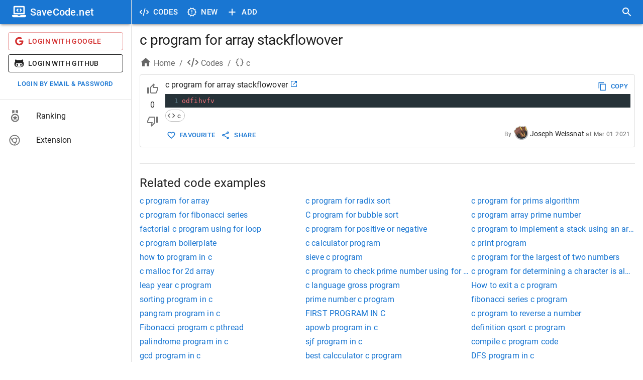

--- FILE ---
content_type: application/javascript; charset=UTF-8
request_url: https://savecode.net/_next/static/chunks/pages/code-49c76320fd20490d.js
body_size: 757
content:
(self.webpackChunk_N_E=self.webpackChunk_N_E||[]).push([[4272],{11961:function(n,e,t){"use strict";var r=t(64836);e.Z=void 0;var s=r(t(61268)),i=t(85893);e.Z=(0,s.default)([(0,i.jsx)("path",{d:"m21.41 11.58-9-9C12.05 2.22 11.55 2 11 2H4c-1.1 0-2 .9-2 2v7c0 .55.22 1.05.59 1.42l9 9c.36.36.86.58 1.41.58s1.05-.22 1.41-.59l7-7c.37-.36.59-.86.59-1.41s-.23-1.06-.59-1.42M13 20.01 4 11V4h7v-.01l9 9z"},"0"),(0,i.jsx)("circle",{cx:"6.5",cy:"6.5",r:"1.5"},"1")],"LocalOfferOutlined")},5994:function(n,e,t){"use strict";var r=t(5616),s=t(90018),i=t(85893);e.Z=function(n){var e=n.children;return(0,i.jsx)(s.Z,{children:(0,i.jsx)(r.Z,{maxWidth:"xl",children:e})})}},67326:function(n,e,t){"use strict";t.d(e,{Z:function(){return CodeTagLink}});var r=t(15861);t(67294);var s=t(11057),i=t(5616),c=t(41664),a=t.n(c),l=t(11961),x=t(47516),d=t(85893);function CodeTagLink(n){var e=n.tag;return(0,d.jsx)(a(),{href:e.url,children:(0,d.jsx)(s.Z,{variant:"outlined",fullWidth:!0,startIcon:"lang"===e.type?(0,d.jsx)(x.wEI,{style:{fontSize:18}}):(0,d.jsx)(l.Z,{}),sx:{justifyContent:"left",px:1,py:.5},children:(0,d.jsxs)(i.Z,{sx:{display:"flex",width:"calc(100% - 24px)"},children:[(0,d.jsx)(i.Z,{title:"".concat(e.key," code examples"),sx:{flexGrow:1,textAlign:"left",overflow:"hidden",textOverflow:"ellipsis",whiteSpace:"nowrap"},children:e.key}),(0,d.jsx)(i.Z,{children:(0,d.jsx)(r.Z,{color:"text.secondary",variant:"caption",children:e.count})})]})})})}},4235:function(n,e,t){"use strict";t.r(e),t.d(e,{__N_SSP:function(){return d},default:function(){return Page}});var r=t(5994),s=t(15861);t(67294);var i=t(5616),c=t(86886),a=t(2962),l=t(67326),x=t(85893),d=!0;function Page(n){var e=n.langs,t=n.tags;return(0,x.jsx)(r.Z,{children:(0,x.jsxs)(i.Z,{sx:{px:{xs:1,sm:1.5,md:2},py:{xs:1,sm:1.5,md:2}},children:[(0,x.jsx)(a.PB,{title:"Code examples by languages, frameworks and more"}),(0,x.jsxs)(i.Z,{children:[(0,x.jsx)(s.Z,{variant:"h1",sx:{mt:0},children:"Code examples by languages, functions and more"}),(0,x.jsx)(c.ZP,{container:!0,spacing:2,children:e.map(function(n){return(0,x.jsx)(c.ZP,{item:!0,xs:6,sm:4,md:3,children:(0,x.jsx)(l.Z,{tag:n})},n.key)})})]}),(0,x.jsx)(i.Z,{sx:{mt:2},children:(0,x.jsx)(c.ZP,{container:!0,spacing:2,children:t.map(function(n){return(0,x.jsx)(c.ZP,{item:!0,xs:6,sm:4,md:3,lg:2,children:(0,x.jsx)(l.Z,{tag:n})},n.key)})})})]})})}},64348:function(n,e,t){(window.__NEXT_P=window.__NEXT_P||[]).push(["/code",function(){return t(4235)}])}},function(n){n.O(0,[5445,4885,3874,4617,6556,9254,1474,250,18,9774,2888,179],function(){return n(n.s=64348)}),_N_E=n.O()}]);